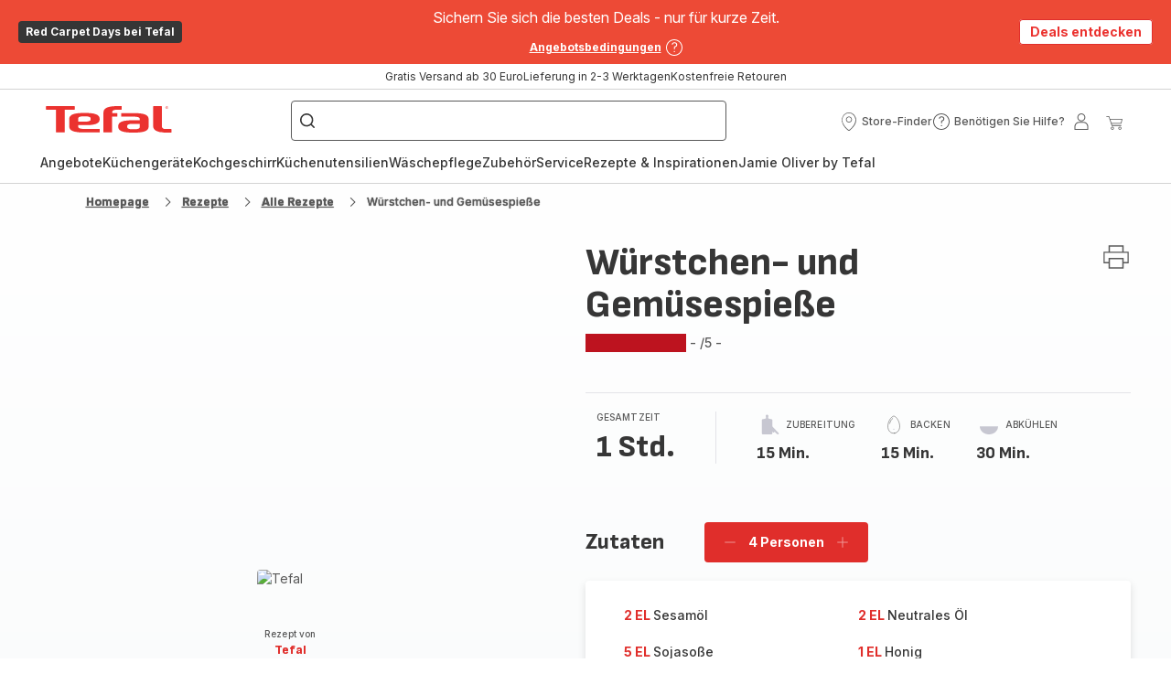

--- FILE ---
content_type: image/svg+xml
request_url: https://www.tefal.de/assets/icons/icons_tefal/icon-world.svg
body_size: 563
content:
<svg xmlns="http://www.w3.org/2000/svg">
  <symbol viewBox="0 0 20 20" id="icon-world">
      <path d="M10 1C5.03763 1 1 5.03763 1 10C1 14.9624 5.03763 19 10 19C14.9624 19 19 14.9624 19 10C19 5.03763 14.9624 1 10 1ZM1.90956 10C1.90956 8.62525 2.25437 7.32981 2.86187 6.19469C2.97606 6.25319 3.08913 6.29369 3.19712 6.30438C3.95538 6.38031 3.8035 7.669 4.40425 8.04812C5.00612 8.42725 5.2435 8.9335 5.2435 8.9335C5.2435 8.9335 5.31944 10.8516 6.07713 11.2308C6.83425 11.6099 7.13744 12.3676 6.90962 13.2006C6.68237 14.0343 6.68237 15.0957 7.21281 15.778C7.74325 16.4597 9.18381 16.3838 8.88063 15.778C8.57744 15.1716 8.12238 15.0957 8.28494 14.7166C8.44637 14.3374 9.487 13.7311 9.71425 13.1252C9.9415 12.5189 11.5322 11.6853 12.0632 10.7757C12.5942 9.86613 10.9264 9.33512 10.0382 9.41162C9.15175 9.487 8.65281 8.88119 7.89456 8.06838C7.13631 7.25556 6.83313 7.89569 6.00063 8.04756C5.16813 8.2 4.86494 7.51769 4.48581 6.60813C4.10669 5.69856 5.16813 6.30494 5.47131 5.3065C5.7745 4.30806 6.45569 5.09219 7.04012 5.24406C7.62456 5.39594 7.97162 5.31944 8.19944 4.48581C8.42725 3.65219 9.79131 3.88 10.0186 3.349C10.2458 2.818 8.65394 3.42494 7.36525 2.81856C7.15319 2.71844 7.05419 2.60088 7.03225 2.476C7.95194 2.1115 8.9515 1.909 9.99944 1.909C12.7546 1.909 15.1908 3.29444 16.6527 5.40381C16.5211 5.63725 16.3551 5.80713 16.1627 5.72219C15.6812 5.50956 15.7999 6.18625 15.3117 6.02369C14.8218 5.86056 13.8453 5.94212 13.6 6.67506C13.3559 7.40912 13.1629 7.741 13.7957 8.38C14.4286 9.019 14.491 9.33231 14.491 9.73956C14.4921 10.1468 14.8308 10.2908 15.4568 10.1654C16.0829 10.0399 16.6161 9.8515 16.597 10.4095C16.5784 10.9675 16.0587 11.0547 16.4665 11.4619C16.8732 11.8698 17.4199 12.4463 16.3006 12.8164C15.1823 13.1854 15.0754 13.6309 15.1885 14.3577C15.2993 15.0721 14.8324 15.3213 15.571 15.8584C14.1186 17.2394 12.1578 18.091 10 18.091C5.53825 18.091 1.90956 14.4612 1.90956 10Z" />
  </symbol>
</svg>


--- FILE ---
content_type: image/svg+xml; charset=utf-8
request_url: https://twicpics.tefal.de/https://sebplatform.api.groupe-seb.com/statics/4467571a-d857-4263-863b-d95192b616a0.jpg?w=1920&fit=scale&twic=v1/output=preview
body_size: 1990
content:
<svg xmlns="http://www.w3.org/2000/svg" width="1920" height="1280"><filter id="f" color-interpolation-filters="sRGB"><feGaussianBlur stdDeviation="62.706936"/><feComponentTransfer><feFuncA type="table" tableValues="1 1"/></feComponentTransfer></filter><image xmlns:f="http://www.w3.org/1999/xlink" preserveAspectRatio="none" width="1920" height="1280" filter="url(#f)" f:href="[data-uri]"/></svg>

--- FILE ---
content_type: image/svg+xml; charset=utf-8
request_url: https://twicpics.tefal.de/https://sebplatform.api.groupe-seb.com/statics/8198f53f-7ba4-4b81-b3d1-8d12a70c33b9.jpg?w=1920&fit=scale&twic=v1/output=preview
body_size: 2643
content:
<svg xmlns="http://www.w3.org/2000/svg" width="1575" height="1575"><filter id="f" color-interpolation-filters="sRGB"><feGaussianBlur stdDeviation="63"/><feComponentTransfer><feFuncA type="table" tableValues="1 1"/></feComponentTransfer></filter><image xmlns:f="http://www.w3.org/1999/xlink" preserveAspectRatio="none" width="1575" height="1575" filter="url(#f)" f:href="[data-uri]"/></svg>

--- FILE ---
content_type: image/svg+xml; charset=utf-8
request_url: https://twicpics.tefal.de/https://sebplatform.api.groupe-seb.com/statics/6a0cded8-895f-4b1a-91c0-cde3a1c3a8c0.jpg?w=1920&fit=scale&twic=v1/output=preview
body_size: 2777
content:
<svg xmlns="http://www.w3.org/2000/svg" width="720" height="720"><filter id="f" color-interpolation-filters="sRGB"><feGaussianBlur stdDeviation="28.799999"/><feComponentTransfer><feFuncA type="table" tableValues="1 1"/></feComponentTransfer></filter><image xmlns:f="http://www.w3.org/1999/xlink" preserveAspectRatio="none" width="720" height="720" filter="url(#f)" f:href="[data-uri]"/></svg>

--- FILE ---
content_type: image/svg+xml; charset=utf-8
request_url: https://twicpics.tefal.de/https://sebplatform.api.groupe-seb.com/statics/e93bf18a-2543-442f-9c14-ff811d2e3cee.jpg?w=1920&fit=scale&twic=v1/output=preview
body_size: 2733
content:
<svg xmlns="http://www.w3.org/2000/svg" width="1920" height="2880"><filter id="f" color-interpolation-filters="sRGB"><feGaussianBlur stdDeviation="94.06041"/><feComponentTransfer><feFuncA type="table" tableValues="1 1"/></feComponentTransfer></filter><image xmlns:f="http://www.w3.org/1999/xlink" preserveAspectRatio="none" width="1920" height="2880" filter="url(#f)" f:href="[data-uri]"/></svg>

--- FILE ---
content_type: image/svg+xml; charset=utf-8
request_url: https://twicpics.tefal.de/https://sebplatform.api.groupe-seb.com/statics/8bf1b38e-5101-4f34-be6c-61acf5c44d8c.jpg?w=1920&fit=scale&twic=v1/output=preview
body_size: 2712
content:
<svg xmlns="http://www.w3.org/2000/svg" width="1920" height="1997"><filter id="f" color-interpolation-filters="sRGB"><feGaussianBlur stdDeviation="78.32486"/><feComponentTransfer><feFuncA type="table" tableValues="1 1"/></feComponentTransfer></filter><image xmlns:f="http://www.w3.org/1999/xlink" preserveAspectRatio="none" width="1920" height="1997" filter="url(#f)" f:href="[data-uri]"/></svg>